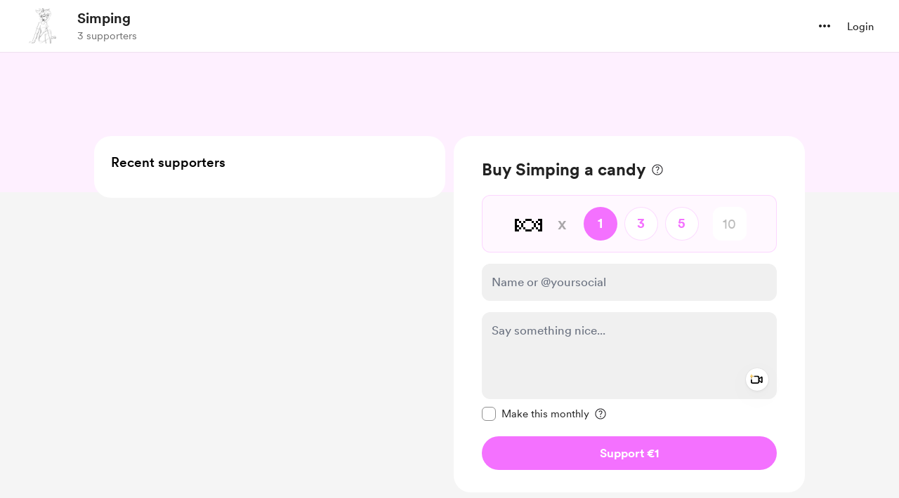

--- FILE ---
content_type: application/javascript
request_url: https://cdn.buymeacoffee.com/static/prod/11.4.2/build/assets/MembershipHeader-b1fe17c1.js
body_size: 4737
content:
import{A as y}from"./Button-52da1c71.js";import{b as $}from"./MembershipPaymentModal-8b11ff31.js";import{_ as T}from"./ImageElement-e1b92005.js";import{o as n,c as r,a as t,n as d,j as b,e as v,g as C,t as s,h as c,F as _,r as S,b as L,f as w,u as a,w as k}from"./app-9b93ab6c.js";import{h}from"./BaseLayout-97242e9f.js";import{_ as M}from"./_plugin-vue_export-helper-c27b6911.js";import{_ as P}from"./Tooltip-b6f55b9b.js";import{m as I}from"./membershipHelper-2b1d242c.js";import{a as F}from"./appVariables-ad2859bc.js";const D=["aria-label"],B={"clip-path":"url(#clip0_760_937)"},N=t("defs",null,[t("clipPath",{id:"clip0_760_937"},[t("rect",{width:"18",height:"15.1107",fill:"white"})])],-1),p={__name:"LifeTime",props:["fillClass"],setup(e){return(i,m)=>(n(),r("svg",{"aria-label":i.$t("lang.a11y.svg.lifetime"),width:"18",height:"16",viewBox:"0 0 18 16",fill:"none",xmlns:"http://www.w3.org/2000/svg"},[t("g",B,[t("path",{d:"M0.00200801 5.08973C0.00200801 2.71033 1.5989 0.671228 3.87848 0.144989C5.45779 -0.220041 6.9042 0.109528 8.19 1.10479C8.27076 1.16707 8.31456 1.16439 8.38995 1.10271C9.15254 0.491404 10.077 0.1161 11.0499 0.0228803C12.0228 -0.0703393 13.0018 0.122583 13.8666 0.577959C14.2692 0.788633 14.403 1.24812 14.1944 1.64802C13.9971 2.02914 13.5388 2.16681 13.1333 1.96686C11.7065 1.26064 10.1489 1.51839 9.01959 2.64716C8.96357 2.70318 8.90784 2.76009 8.85123 2.81522C8.52345 3.13257 8.05621 3.13883 7.7314 2.8185C7.45935 2.55031 7.1855 2.28779 6.85682 2.08635C5.57907 1.30265 3.90351 1.43943 2.77415 2.42754C1.8802 3.21154 1.4958 4.21127 1.58907 5.38443C1.65492 6.21283 2.00416 6.92859 2.59298 7.5183C4.46034 9.38844 6.3277 11.2577 8.19507 13.126C8.28446 13.2154 8.3232 13.1809 8.39054 13.1132C9.92854 11.5733 11.4675 10.0343 13.0075 8.49628C13.4372 8.06718 14.1592 8.23882 14.3231 8.81125C14.4161 9.13635 14.3195 9.41317 14.0817 9.64947C13.5154 10.2119 12.9507 10.776 12.3877 11.3417C11.2273 12.5017 10.067 13.6618 8.90665 14.8222C8.68644 15.0424 8.43345 15.1613 8.11551 15.0877C7.9792 15.0584 7.85423 14.9904 7.75554 14.8919C5.61781 12.7524 3.47233 10.6218 1.34413 8.47363C0.622708 7.74625 0.219834 6.84187 0.0595189 5.83022C0.019589 5.57097 -0.00782545 5.30994 0.00200801 5.08973Z",class:d(e.fillClass)},null,2),t("path",{d:"M12.4043 4.94099C12.4043 4.69545 12.5575 4.53334 12.8146 4.53185C13.3245 4.52917 13.7649 4.34919 14.1401 4.01515C14.5055 3.69507 14.7374 3.24932 14.7897 2.7663C14.7992 2.68763 14.809 2.60897 14.8132 2.5303C14.8254 2.28536 14.9789 2.12206 15.1967 2.12504C15.4145 2.12802 15.5868 2.30383 15.59 2.54401C15.5895 2.96317 15.7255 3.37111 15.9774 3.70614C16.3648 4.22225 16.8824 4.50891 17.535 4.52858C17.8711 4.53871 18.0713 4.78335 17.9745 5.0718C17.9515 5.14853 17.9042 5.2157 17.8397 5.26317C17.7752 5.31064 17.697 5.33582 17.6169 5.33492C17.1104 5.3531 16.6562 5.50596 16.2724 5.84686C15.8552 6.21665 15.6324 6.68121 15.5906 7.23427C15.5853 7.30787 15.5945 7.38177 15.5728 7.45537C15.5132 7.65919 15.3463 7.76825 15.1303 7.74144C14.955 7.71968 14.8215 7.56264 14.8123 7.36925C14.7658 6.41273 14.2339 5.70055 13.3602 5.42491C13.1746 5.37122 12.983 5.34118 12.7899 5.33552C12.5533 5.32419 12.4046 5.1758 12.4043 4.94099Z",class:d(e.fillClass)},null,2)]),N],8,D))}},A={key:0,class:"flex"},V={key:1,class:"flex justify-center"},W={__name:"LifeTimeLabel",props:["level","hideLifeTimeTag","fromPage","pos","highlightedLevel"],setup(e){const i=e,m=b(()=>i.level.price_lifetime&&!i.hideLifeTimeTag),g=b(()=>m.value&&(h.checkIsMobile()||i.fromPage==="homeWidget")),u=b(()=>m.value&&!h.checkIsMobile()&&i.fromPage!=="homeWidget"),f=b(()=>m.value&&i.pos=="levelsListing"&&i.highlightedLevel);return(o,l)=>f.value?(n(),r("div",A,[t("div",{class:d(["inline-flex items-center uppercase bg-white border rounded-full py-1.5 px-3 font-cr-medium text-[13px] text-pageTheme border-pageTheme",[e.level.image?"absolute top-4 xs:top-[62px] left-4":"relative mb-2"]])},[v(p,{fillClass:"fill-pageTheme",class:"mr-1.5"}),C(" "+s(o.$t("lang.membership.life_time_access")),1)],2)])):(n(),r(_,{key:1},[g.value?(n(),r("div",{key:0,class:d([[e.level.image?"absolute top-4 left-4 bg-dark/80 text-white":`bg-pageTheme05 text-pageTheme mb-2 ${e.fromPage==="homeWidget"?"xs:mt-2":"xs:mb-2"}`,e.pos=="levelsListing"?"text-[13px]":"text-sm"],"inline-flex items-center rounded-lg py-1 px-2 font-cr-book"])},[v(p,{fillClass:e.level.image?"fill-white":"fill-pageTheme",class:"mr-1"},null,8,["fillClass"]),C(" "+s(o.$t("lang.membership.life_time_access")),1)],2)):c("",!0),u.value?(n(),r("div",V,[t("div",{class:d(["text-sm absolute -top-[17px] inline-flex items-center uppercase bg-white border border-greyE5 rounded-full py-1.5 px-3 font-cr-medium text-pageTheme",[e.pos=="levelsListing"?"text-[13px]":"text-sm"]])},[v(p,{fillClass:"fill-pageTheme",class:"mr-1.5"}),C(" "+s(o.$t("lang.membership.life_time_access")),1)],2)])):c("",!0)],64))}},j={},H=["aria-label"],Z=t("path",{d:"M8.27624 8.82379C7.73338 8.82379 7.30481 9.29998 7.30481 9.88093C7.30481 10.4619 7.74291 10.9381 8.27624 10.9381C8.8191 10.9381 9.24767 10.4619 9.24767 9.88093C9.25719 9.29998 8.8191 8.82379 8.27624 8.82379ZM11.7524 8.82379C11.2096 8.82379 10.781 9.29998 10.781 9.88093C10.781 10.4619 11.2191 10.9381 11.7524 10.9381C12.2953 10.9381 12.7239 10.4619 12.7239 9.88093C12.7239 9.29998 12.2953 8.82379 11.7524 8.82379Z",fill:"#7289DA"},null,-1),z=t("path",{d:"M16.3809 0.833334H3.61901C2.54282 0.833334 1.66663 1.70952 1.66663 2.79524V15.6714C1.66663 16.7571 2.54282 17.6333 3.61901 17.6333H14.419L13.9142 15.8714L15.1333 17.0048L16.2857 18.0714L18.3333 19.881V2.79524C18.3333 1.70952 17.4571 0.833334 16.3809 0.833334ZM12.7047 13.2714C12.7047 13.2714 12.3619 12.8619 12.0762 12.5C13.3238 12.1476 13.8 11.3667 13.8 11.3667C13.4095 11.6238 13.0381 11.8048 12.7047 11.9286C12.2285 12.1286 11.7714 12.2619 11.3238 12.3381C10.4095 12.5095 9.57139 12.4619 8.8571 12.3286C8.31425 12.2238 7.84758 12.0714 7.4571 11.919C7.23806 11.8333 6.99996 11.7286 6.76186 11.5952C6.73329 11.5762 6.70472 11.5667 6.67615 11.5476C6.6571 11.5381 6.64758 11.5286 6.63805 11.519C6.46663 11.4238 6.37139 11.3571 6.37139 11.3571C6.37139 11.3571 6.82853 12.1191 8.03806 12.481C7.75234 12.8429 7.39996 13.2714 7.39996 13.2714C5.2952 13.2048 4.4952 11.8238 4.4952 11.8238C4.4952 8.75714 5.86663 6.27143 5.86663 6.27143C7.23805 5.24286 8.54282 5.27143 8.54282 5.27143L8.63805 5.38572C6.92377 5.88095 6.13329 6.63334 6.13329 6.63334C6.13329 6.63334 6.34282 6.51905 6.6952 6.35714C7.71425 5.90953 8.52377 5.78572 8.8571 5.75714C8.91425 5.74762 8.96186 5.7381 9.01901 5.7381C9.59996 5.66191 10.2571 5.64286 10.9428 5.71905C11.8476 5.82381 12.819 6.09048 13.8095 6.63334C13.8095 6.63334 13.0571 5.91905 11.4381 5.42381L11.5714 5.27143C11.5714 5.27143 12.8762 5.24286 14.2476 6.27143C14.2476 6.27143 15.619 8.75714 15.619 11.8238C15.619 11.8238 14.8095 13.2048 12.7047 13.2714Z",fill:"#7289DA"},null,-1),E=[Z,z];function O(e,i){return n(),r("svg",{"aria-label":e.$t("lang.a11y.svg.discord"),width:"18",height:"18",viewBox:"0 0 20 20",fill:"none",xmlns:"http://www.w3.org/2000/svg"},E,8,H)}const R=M(j,[["render",O]]);const U=["aria-label"],q={key:0,class:"h-[26px] w-full bg-pageTheme rounded-t-2xl text-white font-cr-medium text-[12px] flex items-center justify-center uppercase absolute top-[-30px] left-[-2px] !box-content border-2 border-solid border-pageTheme xs:relative xs:top-0"},G={class:"shine"},J={class:"font-cr-bold text-xl"},K=["aria-label"],Q={class:"font-cr-bold text-2xl"},X={class:"text-md font-cr-regular mt-1.5"},Y={class:"block relative group"},ee={key:0,class:"text-grey71 text-sm font-cr-regular mt-2"},te={key:1,class:"mt-4"},ie={class:"flex items-center text-sm gap-2 font-cr-regular"},ye={__name:"LevelTile",props:["level","keyIndex","showFullContentInitially","fromPage","hideLifeTimeTag","freeTrialAvailable","creatorData","membershipSettings","pos","levelCount"],emits:["openMembershipPaymentModal","updateShowFullContent"],setup(e,{emit:i}){const m=e;let g=S(!0),u=!!(m.level.trial_period!=0&&m.freeTrialAvailable&&!m.creatorData.subscribed);L(()=>{g.value=I.IsActiveLevel(m.level)});const f=()=>{g.value&&i("openMembershipPaymentModal")};let o=h.convertAmountToPay(m.level.price_lifetime_converted?m.level.price_lifetime_converted:m.level.price_monthly_converted);return(l,x)=>(n(),r("div",{role:"group","aria-label":l.$t("lang.a11y.membership.membership_level",{name:e.level.title}),tabindex:"0",class:d(["text-dark relative xs:bg-white",[e.fromPage=="homeWidget"?"rounded-lg-t xs:mb-4":"xs:rounded-3xl"]])},[e.pos=="levelsListing"&&e.level.id==e.membershipSettings.highlighted_id&&e.levelCount>1?(n(),r("div",q,[t("div",G,s(e.membershipSettings.highlight_type==1?l.$t("lang.membership.you_might_like"):e.membershipSettings.highlight_type==2?l.$t("lang.membership.recommended_by_creator"):e.membershipSettings.highlight_type==3?l.$t("lang.membership.most_popular"):l.$t("lang.membership.you_might_like")),1)])):c("",!0),e.level.image?(n(),w(T,{key:1,src:e.level.image,alt:e.level.title,width:260,height:150,cropWidth:[480,768],cropSize:[300,500],intrinsicSize:800,class:d([{"rounded-lg overflow-hidden mb-4":e.fromPage==="homeWidget"},"xs:mb-2"]),imageClass:`w-full h-37.5 ${e.fromPage=="homeWidget"||e.pos=="levelsListing"&&e.level.id==e.membershipSettings.highlighted_id?"":"rounded-t-2xl"}`},null,8,["src","alt","class","imageClass"])):c("",!0),t("div",{class:d({"p-5":e.fromPage!=="homeWidget"})},[v(W,{level:e.level,fromPage:e.fromPage,hideLifeTimeTag:e.hideLifeTimeTag,highlightedLevel:e.membershipSettings&&e.level.id==e.membershipSettings.highlighted_id,pos:e.pos},null,8,["level","fromPage","hideLifeTimeTag","highlightedLevel","pos"]),t("h2",J,s(e.level.title),1),t("div",{class:"flex mt-2",role:"text","aria-label":a(h).numberFormat(a(o))+a(h).userCurrencyConvertedName()+(e.level.price_lifetime_converted?l.$t("lang.common.one_time"):l.$t("lang.membership.per_month"))},[t("div",Q,s(a(h).userCurrencyConverted())+s(a(h).numberFormat(a(o))),1),t("div",X," /"+s(e.level.price_lifetime_converted?l.$t("lang.common.one_time"):l.$t("lang.common.month")),1)],8,K),t("div",Y,[a(g)?c("",!0):(n(),w(P,{key:0,class:"w-20 !px-2 -top-12",tooltipText:l.$t("lang.common.sold_out"),arrowPosition:"center"},null,8,["tooltipText"])),v(y,{"aria-label":`${a(u)?l.$t("lang.membership.start_free_trial")+" of "+e.level.title:l.$t("lang.membership.join")+" "+e.level.title}`,onClick:f,initiallyDisabled:!a(g),class:"w-full mx-auto font-cr-bold xs:font-cr-medium h-12 px-8 text-themeTextColor tw-theme-color-rounded-full mt-4"},{default:k(()=>[C(s(l.$t(a(u)?"lang.membership.start_free_trial":"lang.membership.join")),1)]),_:1},8,["aria-label","initiallyDisabled"])]),e.level.have_limit?(n(),r("div",ee,s(a(g)?l.$t("lang.membership.limited_level",[e.level.member_limit-e.level.active_members,e.level.member_limit]):l.$t("lang.common.limited")),1)):c("",!0),e.level.discord_benefits.length!==0?(n(),r("div",te,[t("div",ie,[v(R),t("h3",null,s(l.$t("lang.membership.benefit.include_discord")),1)])])):c("",!0),v($,{class:"mt-4",levelDescription:e.level.description,showFullContentInitially:e.showFullContentInitially,onUpdateShowFullContent:x[0]||(x[0]=de=>i("updateShowFullContent")),levelBenefits:e.level.benefits},null,8,["levelDescription","showFullContentInitially","levelBenefits"])],2)],10,U))}},le={key:0,class:"mt-4 text-md text-grey71 font-cr-book flex justify-center xs:text-sm maxmd:flex-wrap maxmd:gap-y-2"},se=["aria-label"],ne={class:"ml-1"},ae=["aria-label"],re={class:"ml-0.5 lowercase"},me={key:0},oe={key:1},he=["aria-label"],ce={class:"ml-0.5"},$e={__name:"MembershipHeader",props:["membershipSettings","fromPage"],setup(e){const i=e,m=b(()=>i.membershipSettings.membership_count_visibility===1&&i.membershipSettings.subscription_count>0),g=b(()=>i.membershipSettings.membership_earnings_visibility===1&&i.membershipSettings.monthly_income>0),u=b(()=>i.fromPage==="membership_listing"?"xs:text-center xs:justify-center":""),f=F.IsBrowser&&h.getCookie("exchange_rate")?h.getCookieValue("exchange_rate"):1;return(o,l)=>e.membershipSettings.membership_count_visibility===1||e.membershipSettings.membership_earnings_visibility===1||e.membershipSettings.posts_count>0?(n(),r("div",le,[m.value?(n(),r("div",{key:0,role:"text","aria-label":e.membershipSettings.subscription_count+" "+o.$t("lang.membership.members",parseInt(e.membershipSettings.subscription_count)),class:d(["flex min-w-[100px] relative xxs:min-w-[80px] lowercase",[g.value||e.membershipSettings.posts_count>0?"tw-divider-line-bw-text pr-4 mr-4 xs:pr-2 xs:mr-2 xs:after:bg-transparent":"",u.value]])},[t("span",null,s(e.membershipSettings.subscription_count),1),t("div",ne,s(o.$t("lang.membership.members",parseInt(e.membershipSettings.subscription_count))),1)],10,se)):c("",!0),g.value?(n(),r("div",{key:1,role:"text","aria-label":Math.round(a(f)*Number(e.membershipSettings.monthly_income)).toLocaleString()+a(h).userCurrencyConvertedName()+o.$t("lang.membership.per_month"),class:d(["flex min-w-[100px] relative xs:flex-wrap xs:pl-2 xxs:min-w-[80px]",[e.membershipSettings.posts_count>0?"tw-divider-line-bw-text pr-4 mr-4 xs:pr-2 xs:mr-2 xs:after:bg-transparent":"",u.value]])},[t("span",null,s(a(h).userCurrencyConverted()+Math.round(a(f)*Number(e.membershipSettings.monthly_income)).toLocaleString()),1),t("div",re,[a(h).checkIsMobile()?(n(),r("span",me,s(o.$t("lang.membership.per_month")),1)):(n(),r("span",oe," /"+s(o.$t("lang.common.month")),1))])],10,ae)):c("",!0),e.membershipSettings.posts_count>0?(n(),r("div",{key:2,class:d([u.value,"flex min-w-[100px] relative xs:flex-wrap xxs:min-w-[80px] lowercase"]),role:"text","aria-label":e.membershipSettings.posts_count+o.$t("lang.post.exclusive_posts",parseInt(e.membershipSettings.posts_count))},[t("span",null,s(e.membershipSettings.posts_count),1),t("div",ce,s(o.$t("lang.post.exclusive_posts",parseInt(e.membershipSettings.posts_count))),1)],10,he)):c("",!0)])):c("",!0)}};export{R as D,$e as _,ye as a};
